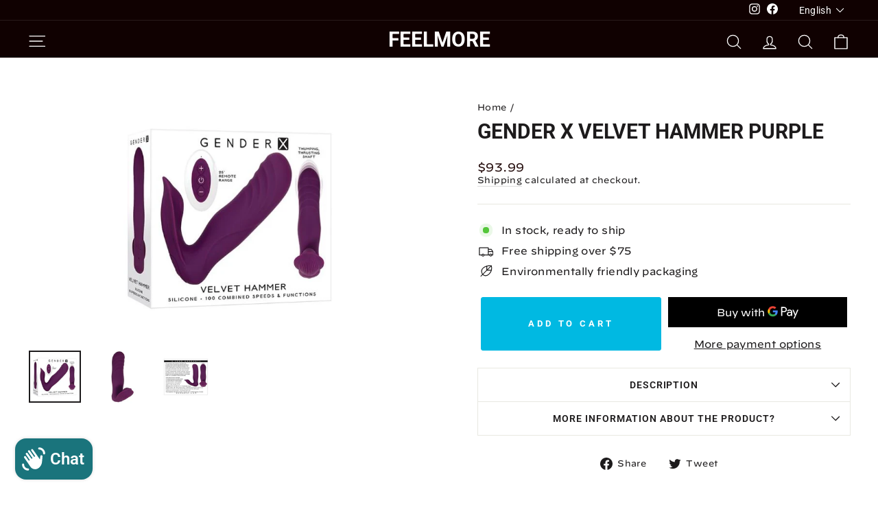

--- FILE ---
content_type: text/css
request_url: https://feelmore510.com/cdn/shop/t/90/assets/custom.css?v=157290902080049724261737762836
body_size: 1228
content:
@font-face{font-family:chronicle-deck-cond;src:url(https://cdn.shopify.com/s/files/1/0417/0943/7096/files/ChronicleDeckCondensedRegular_subset1_common_opentype.woff2) format("woff2"),url(https://cdn.shopify.com/s/files/1/0417/0943/7096/files/ChronicleDeckCondensedRegular_subset1_common_opentype.woff) format("woff");font-display:swap;font-style:normal}@font-face{font-family:decimal-light;src:url(https://cdn.shopify.com/s/files/1/0417/0943/7096/files/DecimalLight_subset1_common_opentype.woff2) format("woff2"),url(https://cdn.shopify.com/s/files/1/0417/0943/7096/files/DecimalLight_subset1_common_opentype.woff) format("woff");font-display:swap;font-style:normal}@font-face{font-family:decimal-book;src:url(https://cdn.shopify.com/s/files/1/0417/0943/7096/files/DecimalBook_subset1_common_opentype.woff2) format("woff2"),url(https://cdn.shopify.com/s/files/1/0417/0943/7096/files/DecimalBook_subset1_common_opentype.woff) format("woff");font-display:swap;font-style:normal}@font-face{font-family:decimal-medium;src:url(https://cdn.shopify.com/s/files/1/0417/0943/7096/files/DecimalMedium_subset1_common_opentype.woff2) format("woff2"),url(https://cdn.shopify.com/s/files/1/0417/0943/7096/files/DecimalMedium_subset1_common_opentype.woff?v=1713433729) format("woff");font-display:swap;font-style:normal}body,html{color:#1d1b1c;font-family:decimal-book,sans-serif}.announcement-bar{background-color:#edede4}.announcement-link{color:#1d1b1c;display:flex;justify-content:center;align-items:center}.announcement-text{text-transform:none;font-weight:400;letter-spacing:0;font-size:16px}.announcement-link:hover{color:#1d1b1c}span.announcement-link-text{margin-left:8px;text-decoration:underline;font-size:14px}.site-header__logo img{filter:invert(1)}.site-nav ul{display:flex;margin:0 0 0 15px;column-gap:2rem}.site-nav ul li{display:flex;text-transform:uppercase;font-size:12px;height:24px;align-items:center;background-position:left center;padding-left:30px;background-size:24px;line-height:14px}li.us{background:url(https://cdn.shopify.com/s/files/1/0417/0943/7096/files/wb_sprite.svg?auto=format,compress&cs=srgb&usm=5&usmrad=5&vib=5#location-dark) no-repeat}li.locations{background:url(https://cdn.shopify.com/s/files/1/0417/0943/7096/files/wb_sprite.svg?auto=format,compress&cs=srgb&usm=5&usmrad=5&vib=5#store-dark) no-repeat}li.contact-us{background:url(https://cdn.shopify.com/s/files/1/0417/0943/7096/files/wb_sprite.svg?auto=format,compress&cs=srgb&usm=5&usmrad=5&vib=5#call-dark) no-repeat}.site-nav__link,.site-nav__dropdown-link:not(.site-nav__dropdown-link--top-level){font-size:12px}.site-header{box-shadow:none}.header-layout--center{border-bottom:3px solid #1d1b1c}.site-navigation{padding:10px 0 20px}.hero__title{font-family:chronicle-deck-cond,serif;text-transform:none!important;margin-bottom:12px}.hero__text-shadow{max-width:307px}.hero__subtitle{font-size:14px;margin-bottom:32px}[data-dots=true] .hero__text-content{padding-bottom:120px}.hero .flickity-page-dots{left:0;text-align:left;bottom:40px;display:flex}.flickity-page-dots .dot{position:relative}@keyframes slideshowBars{0%{transform:translate(-100%)}to{transform:translate(0)}}.flickity-page-dots .dot{background:none;border:0;border-radius:0;height:17px;opacity:1;overflow:hidden;position:relative;vertical-align:top;width:22px;font-size:12px}.flickity-page-dots .dot.is-selected{opacity:1;background-color:transparent;width:120px;height:14px;display:flex;align-items:center}.flickity-page-dots .dot.is-selected span:after,.flickity-page-dots .dot.is-selected span:before{background-color:currentColor;content:"";display:block;left:0;position:absolute;width:100%;height:100%}.flickity-page-dots .dot.is-selected span:before{opacity:.4}.flickity-page-dots .dot.is-selected span:after{transform:translate(-100%);transition:none}.flickity-page-dots .dot span:after{animation-duration:5s!important}.flickity-page-dots .dot.is-selected span:after{animation:slideshowBars 0s linear forwards}.flickity-page-dots .dot span{overflow:hidden;display:block;width:84px;height:4px;position:relative;left:14px}@media only screen and (max-width: 769px){.header-layout--center{border-bottom:0px}}@media only screen and (max-width: 500px){.announcement-link{display:block}}@media only screen and (min-width: 769px){.site-header{padding:0}}.page-width.feature-row-wrapper{max-width:100%;padding:0}.page-width.feature-row-wrapper .feature-row{margin:0;align-items:unset!important}.page-width.feature-row-wrapper .feature-row .feature-row__item{flex:0 1 50%;margin:0 auto}.page-width.feature-row-wrapper .feature-row .feature-row__item .image-wrap{padding-bottom:47%!important;position:relative}.page-width.feature-row-wrapper .feature-row .feature-row__item .image-wrap img{object-fit:contain!important;height:100%;position:absolute;top:0;left:0}.inside-content-col{top:50%;transform:translateY(-50%);position:relative}.section-header__title,.theme-block h2{color:#00b9e2}.page-width.feature-row-wrapper .feature-row .feature-row__text{color:#fff;background-color:#00b9e2;padding:15px}.appear-delay-2 .btn{background-color:#fff;color:#000}.appear-delay-2 .btn:hover{background-color:#fff!important;color:#000!important}.collection-image img{object-fit:contain!important}@media only screen and (min-width: 769px){.h2,h2{font-size:30px;text-align:left}.page-width.feature-row-wrapper .feature-row .feature-row__text{padding:50px}}.logo-bar__item img{width:100%;object-fit:contain;max-width:239px}@media only screen and (min-width: 769px){.logo-bar__item{flex:0 1 20%;margin:0 20px 30px}}.section-background{padding-top:4em;padding-bottom:4em;background:#f4f4f4}.grid-product__title{display:-webkit-box;-webkit-line-clamp:2;-webkit-box-orient:vertical;overflow:hidden}.grid-product__price{font-weight:700;font-size:15px}.collapsible-trigger-btn{font-size:14px;letter-spacing:.07em;font-weight:600}.product__main-photos .image-wrap{padding-bottom:60%!important}.product__main-photos .image-wrap img{width:100%;height:100%;object-fit:contain;position:absolute;top:0;left:0}.theme-block h2{text-align:center}@media screen and (min-width: 992px){.payment-buttons{display:flex}.payment-buttons .shopify-payment-button,.payment-buttons button{width:50%;margin-top:0;margin-left:5px;margin-right:5px}}.add-to-cart.btn--secondary:hover{background:#000!important;color:#fff!important}@media screen and (max-width: 600px){form[action="/cart/add"]{position:fixed;bottom:0;background:#fff;left:0;width:100%;z-index:111;padding:23px 12px;box-shadow:0 1px 3px #0000001a,0 1px 2px -1px #0000001a;border-top-left-radius:1.5rem;border-top-right-radius:1.5rem}.payment-buttons{display:flex;align-items:center;margin:0 20px 0 0}.shopify-payment-button,.add-to-cart.btn--secondary{margin:0 5px;letter-spacing:1px;border-radius:20px}.add-to-cart{flex:0 0 50%}.shopify-payment-button__button{letter-spacing:1px}.shopify-payment-button{flex:0 0 50%;margin-top:0!important;letter-spacing:1px;border-radius:20px}}a.megamenu__colection-image{display:none}a.site-nav__dropdown-link.site-nav__dropdown-link--top-level{border-bottom:1px solid #ddd}.text-center .megamenu .grid .grid__item{width:100%}.onhover_megamenu{display:flex}.submenu{position:absolute;left:310px;height:100%;top:42px;right:0;padding-right:40px;display:none}.megamenu .h5,.megamenu h5{width:300px}.onhover_megamenu:hover .submenu{display:flex}.open .submenu{display:block}.open .h5 a{color:#00b9e2}.megamenu .h5{margin:0}.megamenu .h5 .site-nav__dropdown-link{background:#fafafa;padding:15px 20px;position:relative;border-bottom:0}.megamenu .h5 .site-nav__dropdown-link:after{content:">";position:absolute;right:20px;font-family:monospace;font-size:18px}.megamenu .h5.childno .site-nav__dropdown-link:after{display:none}.site-nav__dropdown.megamenu .page-width{box-shadow:#0000001a 0 10px 20px!important;background:#fff;margin:0 40px;padding:0}.site-nav__dropdown{background:none;padding:0}.open .submenu{display:flex;justify-content:space-around}.index-section:first-child{margin:20px 0}@media only screen and (min-width: 769px){.index-section{margin:30px 0}.collection-content{padding-top:10px}}
/*# sourceMappingURL=/cdn/shop/t/90/assets/custom.css.map?v=157290902080049724261737762836 */


--- FILE ---
content_type: text/javascript; charset=utf-8
request_url: https://feelmore510.com/products/gender-x-velvet-hammer-purple.js
body_size: 420
content:
{"id":9248367051032,"title":"Gender X Velvet Hammer Purple","handle":"gender-x-velvet-hammer-purple","description":"\u003cp\u003eThis powerful multi-function, silicone, wearable vibe provides robust internal and external stimulation simultaneously with two distinctive shapes.  The long shaft features a thrusting, thumping motor that pulses, and the sleek Stingray-shaped feeler vibrates intensely wherever you need it. Waterproof \u0026amp; submersible . Phthalate \u0026amp; latex free . Rechargeable with USB cable included . Remote uses one CR2032 battery, which is included.  4\" insertable length.  \u003c\/p\u003e\n\u003c!----\u003e","published_at":"2024-05-22T20:05:36-07:00","created_at":"2024-05-22T20:05:36-07:00","vendor":"Feelmore Store","type":"Vibrator - Dual Stimulator","tags":[],"price":9399,"price_min":9399,"price_max":9399,"available":true,"price_varies":false,"compare_at_price":null,"compare_at_price_min":0,"compare_at_price_max":0,"compare_at_price_varies":false,"variants":[{"id":48514675966232,"title":"Default Title","option1":"Default Title","option2":null,"option3":null,"sku":"GX-RS-8935","requires_shipping":true,"taxable":true,"featured_image":null,"available":true,"name":"Gender X Velvet Hammer Purple","public_title":null,"options":["Default Title"],"price":9399,"weight":272,"compare_at_price":null,"inventory_quantity":8,"inventory_management":null,"inventory_policy":"continue","barcode":"844477018935","requires_selling_plan":false,"selling_plan_allocations":[]}],"images":["\/\/cdn.shopify.com\/s\/files\/1\/0255\/8553\/files\/GenderXVelvetHammer1.jpg?v=1716433465","\/\/cdn.shopify.com\/s\/files\/1\/0255\/8553\/files\/GenderXVelvetHammer4.jpg?v=1735471224","\/\/cdn.shopify.com\/s\/files\/1\/0255\/8553\/files\/GenderXVelvetHammer2.jpg?v=1735471224"],"featured_image":"\/\/cdn.shopify.com\/s\/files\/1\/0255\/8553\/files\/GenderXVelvetHammer1.jpg?v=1716433465","options":[{"name":"Title","position":1,"values":["Default Title"]}],"url":"\/products\/gender-x-velvet-hammer-purple","media":[{"alt":null,"id":38218183803160,"position":1,"preview_image":{"aspect_ratio":1.0,"height":500,"width":500,"src":"https:\/\/cdn.shopify.com\/s\/files\/1\/0255\/8553\/files\/GenderXVelvetHammer1.jpg?v=1716433465"},"aspect_ratio":1.0,"height":500,"media_type":"image","src":"https:\/\/cdn.shopify.com\/s\/files\/1\/0255\/8553\/files\/GenderXVelvetHammer1.jpg?v=1716433465","width":500},{"alt":null,"id":38218183901464,"position":2,"preview_image":{"aspect_ratio":0.965,"height":518,"width":500,"src":"https:\/\/cdn.shopify.com\/s\/files\/1\/0255\/8553\/files\/GenderXVelvetHammer4.jpg?v=1735471224"},"aspect_ratio":0.965,"height":518,"media_type":"image","src":"https:\/\/cdn.shopify.com\/s\/files\/1\/0255\/8553\/files\/GenderXVelvetHammer4.jpg?v=1735471224","width":500},{"alt":null,"id":38218183835928,"position":3,"preview_image":{"aspect_ratio":1.0,"height":500,"width":500,"src":"https:\/\/cdn.shopify.com\/s\/files\/1\/0255\/8553\/files\/GenderXVelvetHammer2.jpg?v=1735471224"},"aspect_ratio":1.0,"height":500,"media_type":"image","src":"https:\/\/cdn.shopify.com\/s\/files\/1\/0255\/8553\/files\/GenderXVelvetHammer2.jpg?v=1735471224","width":500}],"requires_selling_plan":false,"selling_plan_groups":[]}